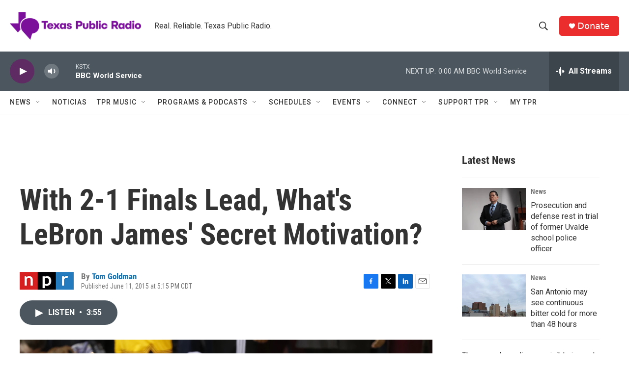

--- FILE ---
content_type: text/html; charset=utf-8
request_url: https://www.google.com/recaptcha/api2/aframe
body_size: 266
content:
<!DOCTYPE HTML><html><head><meta http-equiv="content-type" content="text/html; charset=UTF-8"></head><body><script nonce="1LU3CqYtiYLs-zKF-agfFg">/** Anti-fraud and anti-abuse applications only. See google.com/recaptcha */ try{var clients={'sodar':'https://pagead2.googlesyndication.com/pagead/sodar?'};window.addEventListener("message",function(a){try{if(a.source===window.parent){var b=JSON.parse(a.data);var c=clients[b['id']];if(c){var d=document.createElement('img');d.src=c+b['params']+'&rc='+(localStorage.getItem("rc::a")?sessionStorage.getItem("rc::b"):"");window.document.body.appendChild(d);sessionStorage.setItem("rc::e",parseInt(sessionStorage.getItem("rc::e")||0)+1);localStorage.setItem("rc::h",'1768969666779');}}}catch(b){}});window.parent.postMessage("_grecaptcha_ready", "*");}catch(b){}</script></body></html>